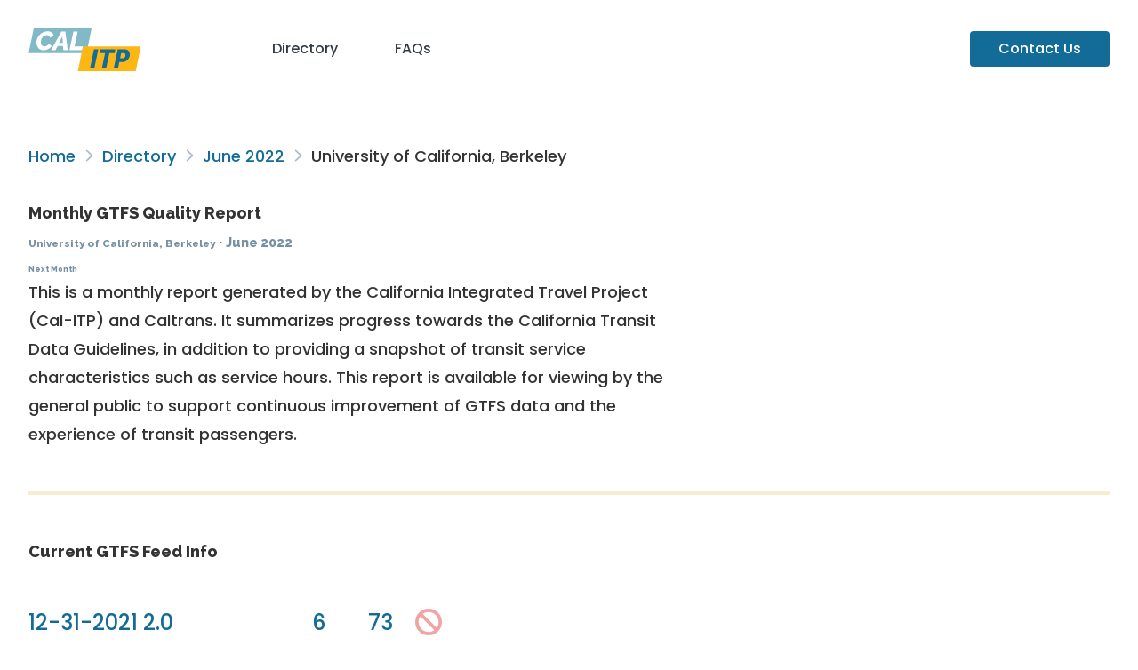

--- FILE ---
content_type: text/html; charset=utf-8
request_url: https://reports.dds.dot.ca.gov/gtfs_schedule/2022/06/33/index.html
body_size: 20437
content:
<!doctype html>
<html lang="en">
    <head>
        <meta charset="utf-8">
        <meta name="viewport" content="width=device-width, initial-scale=1">
        <meta name="theme-color" content="rgba(31,41,55)">
        <!-- Google Tag Manager -->
        <script>
            (function(w,d,s,l,i){w[l]=w[l]||[];w[l].push({'gtm.start':
            new Date().getTime(),event:'gtm.js'});var f=d.getElementsByTagName(s)[0],
            j=d.createElement(s),dl=l!='dataLayer'?'&l='+l:'';j.async=true;j.src=
            'https://www.googletagmanager.com/gtm.js?id='+i+dl;f.parentNode.insertBefore(j,f);
            })(window,document,'script','dataLayer','GTM-KXB2HS6');
        </script>
        <!-- End Google Tag Manager -->
        <title>
            Monthly GTFS Quality Reports: June 2022 - University of California, Berkeley
        </title>

        
            
            <link rel="stylesheet" href="https://fonts.googleapis.com/css2?family=Poppins:wght@500;700&amp;family=Raleway:wght@800;900&amp;display=swap">
            <link rel="stylesheet" href="/css/style.min.c7fea9.css">
            <link rel="stylesheet" href="/js/bundle.css">
            
        

        
            <script src="https://kit.fontawesome.com/58160bfc03.js"
                    crossorigin="anonymous"></script>
        
    </head>

    <body>
        <!-- Google Tag Manager (noscript) -->
        <noscript>
            <iframe src="https://www.googletagmanager.com/ns.html?id=GTM-KXB2HS6"
                    height="0"
                    width="0"
                    style="display:none;
                           visibility:hidden"></iframe>
        </noscript>
        <!-- End Google Tag Manager (noscript) -->

        
            <header class="container lg:pb-8 pt-8">
                <nav class="flex items-baseline">
                    <a class="grow p-0" href="/">
                        <img class="inline-block h-12"
                             src="/images/calitp-logo.svg"
                             alt="Cal-ITP">
                    </a>
                    <div class="grow-[5] flex items-baseline gap-4">
                        <a href="/#directory">Directory</a>
                        <a href="/faqs">FAQs</a>
                        <a class="ml-auto bg-itp-teal-bold text-white px-8 py-2 rounded"
                           href="mailto:hello@calitp.org">Contact
                        Us</a>
                    </div>
                </nav>
            </header>
        

        <main class="bg-white">
            
                <div class="container my-12 mb-24">
                    
    <div class="responsive-prose max-w-none">
        
    <div class="breadcrumbs my-8">
        
            
            
                <a href="/">Home</a>
            
        
            
                <div class="inline-block w-5 text-center">
                    <i class="far fa-angle-right text-muted"></i>
                </div>
            
            
                <a href="/#directory">Directory</a>
            
        
            
                <div class="inline-block w-5 text-center">
                    <i class="far fa-angle-right text-muted"></i>
                </div>
            
            
                <a href="../">June 2022</a>
            
        
            
                <div class="inline-block w-5 text-center">
                    <i class="far fa-angle-right text-muted"></i>
                </div>
            
            
                University of California, Berkeley
            
        
    </div>


        <h1>
            Monthly GTFS Quality Report
            <br>
            <small>
            
                <span style="font-size: 0.8em;">University of California, Berkeley</span>
            
            &hairsp;&middot;&hairsp;
            <span class="inline-block">June 2022</span>
            <div><span class="inline-block">
            
            
            <a href="/gtfs_schedule/2022/07/33/index.html" style="font-size: 0.6em;">Next Month</a>
            
            </span></div></small>
        </h1>
        <p class="lead responsive-prose">
            This is a monthly report generated by the California Integrated Travel Project
            (Cal-ITP) and Caltrans. It summarizes progress towards the <a href="https://dot.ca.gov/cal-itp/california-transit-data-guidelines"> California Transit Data
            Guidelines</a>, in addition to providing a snapshot of transit service characteristics
            such as service hours. This report is available for viewing by the general public to
            support continuous improvement of GTFS data and the experience of transit passengers.
        </p>
    </div>

    <hr><div class="flex-1 responsive-prose gap-12 lg:gap-16">
        <h2>Current GTFS Feed Info</h2>
        <div class="flex flex-row lg:flex-row flex-wrap gap-12 !my-12">
            
    <figure class="display-figure !m-0">
        <div class="text-2xl text-itp-teal-bold">12-31-2021</div>
        <figcaption class="!mt-0 text-itp-slate-bold">
            Feed End Date
        </figcaption>
    </figure>

            
    <figure class="display-figure !m-0">
        <div class="text-2xl text-itp-teal-bold">2.0</div>
        <figcaption class="!mt-0 text-itp-slate-bold">
            Days With No Service
        </figcaption>
    </figure>

            
    <figure class="display-figure !m-0">
        <div class="text-2xl text-itp-teal-bold">6</div>
        <figcaption class="!mt-0 text-itp-slate-bold">
            Routes
        </figcaption>
    </figure>

            
    <figure class="display-figure !m-0">
        <div class="text-2xl text-itp-teal-bold">73</div>
        <figcaption class="!mt-0 text-itp-slate-bold">
            Stops
        </figcaption>
    </figure>

            
                
    <figure class="display-figure !m-0">
        <div class="text-2xl text-itp-teal-bold">
    
        <i title="missing" class="fas fa-lg fa-ban text-itp-red/40"></i>&ZeroWidthSpace;
    
</div>
        <figcaption class="!mt-0 text-itp-slate-bold">
            No RT Feed
        </figcaption>
    </figure>

            
        </div>

        
            This feed doesn't seem to include GTFS-Realtime (GTFS-RT). Realtime data contributes to a better rider experience by letting riders know exactly when their bus or train is coming, as well as detour and trip cancellation info. It also enables Cal-ITP to support transit agencies with useful analysis tools. Please contact us at <a href="mailto:hello@calitp.org">hello@calitp.org</a> for guidance on how to offer a GTFS-RT feed, or let us know if you're already publishing one that we aren't aware of.
        

        
    </div>

    <div class="responsive-prose max-w-none">
        <div class="my-8 flex gap-4">
            <button type="button"
                    class="btn"
                    onclick="document.getElementById('feed-info-modal').showModal()">
                Show Source URLs
            </button>

            
        </div>
    </div>

    

    
    <dialog id="feed-info-modal" class="
    backdrop:backdrop-blur-sm
    bg-white border
    md:min-w-[24rem] max-w-3xl
    !my-8 p-8
    responsive-prose
    rounded-xl shadow-xl
    ">
        <header class="flex items-baseline justify-between">
            <h3 class="!mt-0">Source URLs</h3>
            <form method="dialog" class="ml-4">
                <button class="btn" aria-label="Close">
                    <i class="fas fa-times"></i>
                </button>
            </form>
        </header>

        
        <div class="prose-ul:m-0 prose-li:m-0 prose-li:p-0 prose-p:m-0">
            <ul><li>
                        <a href="https://data.trilliumtransit.com/gtfs/beartransit-ca-us/beartransit-ca-us.zip" rel="external" target="_blank">Bear Schedule</a>
                    </li>
                
            </ul>

            <div class="mt-4 flex items-baseline gap-3 max-w-sm">
                <i class="text-sm fa-solid fa-triangle-exclamation text-itp-yellow"></i>
                <p class="text-sm text-itp-slate-bold">
                    Note: Links may lead directly to downloads and/or to resources that require&nbsp;authentication
                </p>
            </div>
        </div>
    
    </dialog>


    <hr>

    
    
    <div class="flex-1 responsive-prose max-w-none gap-12 lg:gap-16">
        <h2>Technology Vendors</h2>
        
            <div class="flex flex-row lg:flex-row flex-wrap gap-12 !my-12">
                
                

                
                
                    
    <figure class="display-figure !m-0">
        <div class="text-2xl text-itp-teal-bold">Trillium Inc.</div>
        <figcaption class="!mt-0 text-itp-slate-bold">
            GTFS Static
        </figcaption>
    </figure>

                

                
                
                    
    <figure class="display-figure !m-0">
        <div class="text-2xl text-itp-teal-bold">Cubic</div>
        <figcaption class="!mt-0 text-itp-slate-bold">
            Realtime
        </figcaption>
    </figure>

                
            </div>
        
    </div>

    <hr>

    <div class="flex flex-col lg:flex-row gap-12 lg:gap-16 xl:gap-24 2xl:gap-36 mb-8">
        <div class="flex-1 responsive-prose">
            <h2>About the June Daily Service Level&nbsp;Charts</h2>
            <ul>
                <li>These charts show the total hours of transit service described by the active feed for each&nbsp;day.</li>
                <li>
                    Since service levels often vary by the day of the week, it is split into three charts for weekdays, Saturdays, and&nbsp;Sundays.
                </li>
                <li>Flat lines indicate consistent levels of service throughout the&nbsp;month.</li>
                <li>
                    Short drops may indicate temporary reduced service, such as for holidays, gaps in feed publishing, or potential&nbsp;inaccuracies.
                </li>
                <li>Please reach out to our help desk at hello@calitp.org with any&nbsp;questions.</li>
            </ul>
        </div>

        <div class="flex-1">
            <div class="responsive-prose">
                <h2>Service hours per weekday in the active&nbsp;feed</h2>
            </div>

            
            <div class="hours-chart"
                 data-dates="[1656460800000, 1656547200000]"
                 data-hours="[0.0, 0.0]"
                 data-color="#136C97"
                 data-chart-type="area">
            </div>
        </div>
    </div>

    <div class="flex flex-col lg:flex-row gap-12 lg:gap-16 xl:gap-24 2xl:gap-36">
        <div class="flex-1">
            <div class="responsive-prose">
                <h2>Service hours per Saturday in the active&nbsp;feed</h2>
            </div>

            
            <div class="hours-chart"
                 data-dates="[]"
                 data-hours="[]"
                 data-color="#F6BF16"
                 data-chart-type="area">
            </div>
        </div>

        <div class="flex-1">
            <div class="responsive-prose">
                <h2>Service hours per Sunday in the active&nbsp;feed</h2>
            </div>

            
            <div class="hours-chart"
                 data-dates="[]"
                 data-hours="[]"
                 data-color="#5B559C"
                 data-chart-type="area">
            </div>
        </div>
    </div>

    <hr>

    <div class="flex flex-col lg:flex-row gap-12 lg:gap-16 xl:gap-24 2xl:gap-36">
        <div class="flex-1 responsive-prose">
            <h2>About the June Identifier Change&nbsp;Charts</h2>
            <ul>
                <li>These charts show the percentage of stop and route IDs that have changed since the previous&nbsp;month.</li>
                <li>
                    Stop and route IDs are important identifiers for GTFS feed consumers to correctly parse&nbsp;feeds.
                </li>
                <li>
                    It is a <a href="https://gtfs.org/schedule/best-practices/#dataset-publishing-general-practices">GTFS Best Practice</a> to keep these consistent between feed versions whenever&nbsp;possible.
                </li>
                <li>
                    More than 5% being new or dropped is a cause for attention, especially if there hasn't been a major service or route&nbsp;change.
                </li>
                <li>
                    Please reach out to our help desk at hello@calitp.org with any&nbsp;questions.
                </li>
            </ul>
        </div><div class="flex-1">
            <div class="responsive-prose">
                <h2>
                    Changes from June 01 to June 30
                </h2>
            </div>

            <div id="changes-chart"
                 data-routes-added="1.0"
                 data-routes-removed="0"
                 data-routes-unchanged="0"
                 data-stops-added="1.0"
                 data-stops-removed="0"
                 data-stops-unchanged="0">
            </div>
        </div>
    </div>

    <hr>

    <div class="responsive-prose max-w-none">
        <h2>
            Consistency with the California Transit Data Guidelines
        </h2>
        <p>
            The following checks measure adherence to the GTFS Compliance (Schedule) and GTFS Compliance (Realtime) portions of the
            <a href="https://dot.ca.gov/cal-itp/california-transit-data-guidelines"> California Transit Data Guidelines</a>.
        </p>
        <p>
            The following symbols are used to denote each check's outcome on the given date:
            <ul>
                <li> <i class="fas fa-lg fa-check-circle text-itp-green"></i> Pass </li>
                <li> <i class="fas fa-lg fa-ban text-itp-red/40"></i> Fail </li>
                <li> <i class="far fa-lg fa-circle text-itp-slate-light"></i> Not applicable/data unavailable </li>
            </ul>
        </p>
        <p>
            Checks marked with an asterisk (*) are periodically performed manually. We can update these on request, so<a href="mailto:hello@calitp.org"> let us know</a> if one of them looks off.

            For agencies participating in a regional GTFS feed, such as the Bay Area 511 feed, the "No errors in MobilityData GTFS Schedule Validator" check may show a Fail if there are any validation errors present in the regional feed, even if the single-agency feed contains no errors. We believe this is unlikely to impact the rider experience.
        </p>
        <div class="overflow-x-auto -mx-8 px-8">
            <table>
                <!-- column headers -->
                <thead>
                    <tr>
                        <th colspan="2">
                            GTFS Schedule Compliance Check
                        </th>

                        <th class="whitespace-nowrap">
                            
                        </th>
                        <th class="whitespace-nowrap">
                            
                        </th>
                    </tr>
                </thead>
                <tbody>
                    
                </tbody>

                <!-- column headers -->
                <thead>
                    <tr>
                        <th colspan="2">
                            GTFS RT Compliance Check
                        </th>

                        <th class="whitespace-nowrap">
                            
                        </th>
                        <th class="whitespace-nowrap">
                            
                        </th>
                    </tr>
                </thead>
                <tbody>
                    
                </tbody>

                <!-- validation severity errors -->

                

                    <thead class="border-t">
                        <tr>
                            <th class="pt-12" colspan="2">
                                MobilityData GTFS Schedule Validator notices observed <a href="https://gtfs.org/schedule/validate/"> (read more about the validator here) </a>
                            </th>
                        </tr>
                        <tr>
                            <th>
                                Error Name
                            </th>
                            <th>
                                Error Description
                            </th>
                            <th>
                                Severity
                            </th>
                            <th>
                                
                            </th>
                        </tr>
                    </thead>
                    <tbody>
                        
                            <tr>
                                
                                    <td>
                                        unknown_column
                                    </td>
                                
                                    <td>
                                        A column is unknown.
                                    </td>
                                
                                    <td>
                                        INFO
                                    </td>
                                
                            </tr>
                        
                            <tr>
                                
                                    <td>
                                        unknown_file
                                    </td>
                                
                                    <td>
                                        A file is unknown.
                                    </td>
                                
                                    <td>
                                        INFO
                                    </td>
                                
                            </tr>
                        
                            <tr>
                                
                                    <td>
                                        feed_expiration_date
                                    </td>
                                
                                    <td>
                                        At any time, the published GTFS dataset should be valid for at least the next 7 days, and ideally for as long as the operator is confident that the schedule will continue to be operated.
                                    </td>
                                
                                    <td>
                                        WARNING
                                    </td>
                                
                            </tr>
                        
                    </tbody>

                
            </table>
        </div>
    </div>

                </div>
            
        </main>

        
            <footer class="bg-gray-900 min-h-[50vh] text-white">
                <div class="bg-gray-800 py-12 shadow-2xl">
                    <div class="container">
                        <div class="grid items-center justify-items-stretch lg:grid-flow-col">
                            
                            <div class="mb-4 lg:mb-0"><img class="inline-block h-12" src="/images/calitp-logo.svg" alt="Cal-ITP"></div>
                            <div><a class="inline-block py-3" href="https://www.ca.gov/use/">Conditions of Use</a></div>
                            <div><a class="inline-block py-3" href="mailto:hello@calitp.org">Contact Us</a></div>
                            <div><a class="inline-block py-3" href="https://lp.constantcontactpages.com/su/eLbtFoE/calitp?website">Newsletter</a></div>
                            <div><a class="inline-block py-3" href="https://dot.ca.gov/privacy-policy">Privacy Policy</a></div>
                            
                        </div>
                    </div>
                </div>
            </footer>
        

        <script src="/js/bundle.19da35.js"></script>

        
            <!-- Global site tag (gtag.js) - Google Analytics -->
            <script async src="https://www.googletagmanager.com/gtag/js?id=G-Q4W9YVZW3C"></script>
            <script>
                window.dataLayer = window.dataLayer || [];
                function gtag() { dataLayer.push(arguments); }
                gtag('js', new Date());
                gtag('config', 'G-Q4W9YVZW3C');
            </script>
        
    </body>
</html>